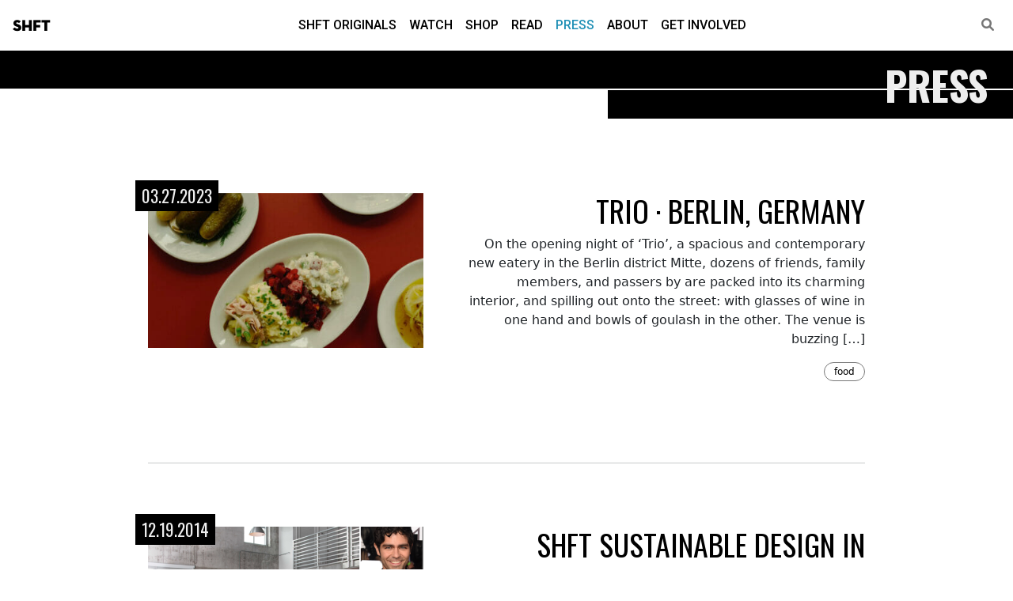

--- FILE ---
content_type: text/html; charset=UTF-8
request_url: https://shft.com/press/?tag=sustainable-design
body_size: 10374
content:
<!DOCTYPE html>
<html lang="en-US" class="no-js" lang="en">
<head><style>img.lazy{min-height:1px}</style><link rel="preload" href="https://shft.com/wp-content/plugins/w3-total-cache/pub/js/lazyload.min.js" as="script">
<!-- Begin head tag -->

    <!-- Meta tags -->
    <!-- Meta Tags -->
<meta charset="utf-8" />

<!-- IE Compatibility -->
<meta http-equiv="X-UA-Compatible" content="IE=edge" />

<!-- Page title -->
<title>SHFT | Press</title>
<!-- Mobile -->
<meta name="viewport" content="width=device-width, initial-scale=1.0"/>

<!-- Ping Back -->
<link rel="pingback" href="https://shft.com/xmlrpc.php" />

<!-- Icons -->
<link rel="apple-touch-icon" sizes="180x180" href="https://shft.com/wp-content/themes/wptheme-shft/assets/icon/apple-touch-icon.png">
<link rel="icon" type="image/png" sizes="32x32" href="https://shft.com/wp-content/themes/wptheme-shft/assets/icon/favicon-32x32.png">
<link rel="icon" type="image/png" sizes="16x16" href="https://shft.com/wp-content/themes/wptheme-shft/assets/icon/favicon-16x16.png">
<link rel="manifest" href="https://shft.com/wp-content/themes/wptheme-shft/assets/icon/site.webmanifest">
    <!-- Fonts -->
    <link rel='stylesheet' id='neutraface-display-titling'  href='https://shft.com/wp-content/themes/wptheme-shft/assets/fonts/neutraface-display-titling/stylesheet.css' type='text/css' media='all' />

<link rel="preconnect" href="https://fonts.googleapis.com">
<link rel="preconnect" href="https://fonts.gstatic.com" crossorigin>
<link href="https://fonts.googleapis.com/css2?family=Oswald:wght@300;400;500;600;700&family=Roboto:ital,wght@0,300;0,400;0,500;0,700;1,300;1,400;1,500;1,700&display=swap" rel="stylesheet">
    <!-- Head -->
    <meta name='robots' content='index, follow, max-image-preview:large, max-snippet:-1, max-video-preview:-1' />

	<!-- This site is optimized with the Yoast SEO plugin v20.0 - https://yoast.com/wordpress/plugins/seo/ -->
	<link rel="canonical" href="https://shft.com/press/" />
	<link rel="next" href="https://shft.com/press/page/2/" />
	<meta property="og:locale" content="en_US" />
	<meta property="og:type" content="article" />
	<meta property="og:title" content="Press - SHFT" />
	<meta property="og:url" content="https://shft.com/press/" />
	<meta property="og:site_name" content="SHFT" />
	<meta property="og:image" content="https://media.shft.com/wp-content/uploads/2023/01/26001427/shft.jpg" />
	<meta property="og:image:width" content="300" />
	<meta property="og:image:height" content="169" />
	<meta property="og:image:type" content="image/jpeg" />
	<meta name="twitter:card" content="summary_large_image" />
	<meta name="twitter:site" content="@shft" />
	<script type="application/ld+json" class="yoast-schema-graph">{"@context":"https://schema.org","@graph":[{"@type":["WebPage","CollectionPage"],"@id":"https://shft.com/press/","url":"https://shft.com/press/","name":"Press - SHFT","isPartOf":{"@id":"https://shft.com/#website"},"datePublished":"2021-03-12T05:46:01+00:00","dateModified":"2022-08-21T17:25:56+00:00","breadcrumb":{"@id":"https://shft.com/press/#breadcrumb"},"inLanguage":"en-US"},{"@type":"BreadcrumbList","@id":"https://shft.com/press/#breadcrumb","itemListElement":[{"@type":"ListItem","position":1,"name":"Home","item":"https://shft.com/"},{"@type":"ListItem","position":2,"name":"Press"}]},{"@type":"WebSite","@id":"https://shft.com/#website","url":"https://shft.com/","name":"SHFT","description":"The Culture of Today&#039;s Environment","publisher":{"@id":"https://shft.com/#organization"},"potentialAction":[{"@type":"SearchAction","target":{"@type":"EntryPoint","urlTemplate":"https://shft.com/?s={search_term_string}"},"query-input":"required name=search_term_string"}],"inLanguage":"en-US"},{"@type":"Organization","@id":"https://shft.com/#organization","name":"SHFT Media, Inc","url":"https://shft.com/","logo":{"@type":"ImageObject","inLanguage":"en-US","@id":"https://shft.com/#/schema/logo/image/","url":"https://media.shft.com/wp-content/uploads/2023/12/29204943/shft-social.jpg","contentUrl":"https://media.shft.com/wp-content/uploads/2023/12/29204943/shft-social.jpg","width":1200,"height":630,"caption":"SHFT Media, Inc"},"image":{"@id":"https://shft.com/#/schema/logo/image/"},"sameAs":["https://www.facebook.com/shftofficial","https://twitter.com/shft"]}]}</script>
	<!-- / Yoast SEO plugin. -->


<link rel='dns-prefetch' href='//code.jquery.com' />
<link rel='dns-prefetch' href='//cdn.jsdelivr.net' />
<link rel='dns-prefetch' href='//www.googletagmanager.com' />
<link rel='dns-prefetch' href='//cdnjs.cloudflare.com' />
<style id='classic-theme-styles-inline-css' type='text/css'>
/*! This file is auto-generated */
.wp-block-button__link{color:#fff;background-color:#32373c;border-radius:9999px;box-shadow:none;text-decoration:none;padding:calc(.667em + 2px) calc(1.333em + 2px);font-size:1.125em}.wp-block-file__button{background:#32373c;color:#fff;text-decoration:none}
</style>
<style id='global-styles-inline-css' type='text/css'>
:root{--wp--preset--aspect-ratio--square: 1;--wp--preset--aspect-ratio--4-3: 4/3;--wp--preset--aspect-ratio--3-4: 3/4;--wp--preset--aspect-ratio--3-2: 3/2;--wp--preset--aspect-ratio--2-3: 2/3;--wp--preset--aspect-ratio--16-9: 16/9;--wp--preset--aspect-ratio--9-16: 9/16;--wp--preset--color--black: #000000;--wp--preset--color--cyan-bluish-gray: #abb8c3;--wp--preset--color--white: #ffffff;--wp--preset--color--pale-pink: #f78da7;--wp--preset--color--vivid-red: #cf2e2e;--wp--preset--color--luminous-vivid-orange: #ff6900;--wp--preset--color--luminous-vivid-amber: #fcb900;--wp--preset--color--light-green-cyan: #7bdcb5;--wp--preset--color--vivid-green-cyan: #00d084;--wp--preset--color--pale-cyan-blue: #8ed1fc;--wp--preset--color--vivid-cyan-blue: #0693e3;--wp--preset--color--vivid-purple: #9b51e0;--wp--preset--gradient--vivid-cyan-blue-to-vivid-purple: linear-gradient(135deg,rgba(6,147,227,1) 0%,rgb(155,81,224) 100%);--wp--preset--gradient--light-green-cyan-to-vivid-green-cyan: linear-gradient(135deg,rgb(122,220,180) 0%,rgb(0,208,130) 100%);--wp--preset--gradient--luminous-vivid-amber-to-luminous-vivid-orange: linear-gradient(135deg,rgba(252,185,0,1) 0%,rgba(255,105,0,1) 100%);--wp--preset--gradient--luminous-vivid-orange-to-vivid-red: linear-gradient(135deg,rgba(255,105,0,1) 0%,rgb(207,46,46) 100%);--wp--preset--gradient--very-light-gray-to-cyan-bluish-gray: linear-gradient(135deg,rgb(238,238,238) 0%,rgb(169,184,195) 100%);--wp--preset--gradient--cool-to-warm-spectrum: linear-gradient(135deg,rgb(74,234,220) 0%,rgb(151,120,209) 20%,rgb(207,42,186) 40%,rgb(238,44,130) 60%,rgb(251,105,98) 80%,rgb(254,248,76) 100%);--wp--preset--gradient--blush-light-purple: linear-gradient(135deg,rgb(255,206,236) 0%,rgb(152,150,240) 100%);--wp--preset--gradient--blush-bordeaux: linear-gradient(135deg,rgb(254,205,165) 0%,rgb(254,45,45) 50%,rgb(107,0,62) 100%);--wp--preset--gradient--luminous-dusk: linear-gradient(135deg,rgb(255,203,112) 0%,rgb(199,81,192) 50%,rgb(65,88,208) 100%);--wp--preset--gradient--pale-ocean: linear-gradient(135deg,rgb(255,245,203) 0%,rgb(182,227,212) 50%,rgb(51,167,181) 100%);--wp--preset--gradient--electric-grass: linear-gradient(135deg,rgb(202,248,128) 0%,rgb(113,206,126) 100%);--wp--preset--gradient--midnight: linear-gradient(135deg,rgb(2,3,129) 0%,rgb(40,116,252) 100%);--wp--preset--font-size--small: 13px;--wp--preset--font-size--medium: 20px;--wp--preset--font-size--large: 36px;--wp--preset--font-size--x-large: 42px;--wp--preset--spacing--20: 0.44rem;--wp--preset--spacing--30: 0.67rem;--wp--preset--spacing--40: 1rem;--wp--preset--spacing--50: 1.5rem;--wp--preset--spacing--60: 2.25rem;--wp--preset--spacing--70: 3.38rem;--wp--preset--spacing--80: 5.06rem;--wp--preset--shadow--natural: 6px 6px 9px rgba(0, 0, 0, 0.2);--wp--preset--shadow--deep: 12px 12px 50px rgba(0, 0, 0, 0.4);--wp--preset--shadow--sharp: 6px 6px 0px rgba(0, 0, 0, 0.2);--wp--preset--shadow--outlined: 6px 6px 0px -3px rgba(255, 255, 255, 1), 6px 6px rgba(0, 0, 0, 1);--wp--preset--shadow--crisp: 6px 6px 0px rgba(0, 0, 0, 1);}:where(.is-layout-flex){gap: 0.5em;}:where(.is-layout-grid){gap: 0.5em;}body .is-layout-flex{display: flex;}.is-layout-flex{flex-wrap: wrap;align-items: center;}.is-layout-flex > :is(*, div){margin: 0;}body .is-layout-grid{display: grid;}.is-layout-grid > :is(*, div){margin: 0;}:where(.wp-block-columns.is-layout-flex){gap: 2em;}:where(.wp-block-columns.is-layout-grid){gap: 2em;}:where(.wp-block-post-template.is-layout-flex){gap: 1.25em;}:where(.wp-block-post-template.is-layout-grid){gap: 1.25em;}.has-black-color{color: var(--wp--preset--color--black) !important;}.has-cyan-bluish-gray-color{color: var(--wp--preset--color--cyan-bluish-gray) !important;}.has-white-color{color: var(--wp--preset--color--white) !important;}.has-pale-pink-color{color: var(--wp--preset--color--pale-pink) !important;}.has-vivid-red-color{color: var(--wp--preset--color--vivid-red) !important;}.has-luminous-vivid-orange-color{color: var(--wp--preset--color--luminous-vivid-orange) !important;}.has-luminous-vivid-amber-color{color: var(--wp--preset--color--luminous-vivid-amber) !important;}.has-light-green-cyan-color{color: var(--wp--preset--color--light-green-cyan) !important;}.has-vivid-green-cyan-color{color: var(--wp--preset--color--vivid-green-cyan) !important;}.has-pale-cyan-blue-color{color: var(--wp--preset--color--pale-cyan-blue) !important;}.has-vivid-cyan-blue-color{color: var(--wp--preset--color--vivid-cyan-blue) !important;}.has-vivid-purple-color{color: var(--wp--preset--color--vivid-purple) !important;}.has-black-background-color{background-color: var(--wp--preset--color--black) !important;}.has-cyan-bluish-gray-background-color{background-color: var(--wp--preset--color--cyan-bluish-gray) !important;}.has-white-background-color{background-color: var(--wp--preset--color--white) !important;}.has-pale-pink-background-color{background-color: var(--wp--preset--color--pale-pink) !important;}.has-vivid-red-background-color{background-color: var(--wp--preset--color--vivid-red) !important;}.has-luminous-vivid-orange-background-color{background-color: var(--wp--preset--color--luminous-vivid-orange) !important;}.has-luminous-vivid-amber-background-color{background-color: var(--wp--preset--color--luminous-vivid-amber) !important;}.has-light-green-cyan-background-color{background-color: var(--wp--preset--color--light-green-cyan) !important;}.has-vivid-green-cyan-background-color{background-color: var(--wp--preset--color--vivid-green-cyan) !important;}.has-pale-cyan-blue-background-color{background-color: var(--wp--preset--color--pale-cyan-blue) !important;}.has-vivid-cyan-blue-background-color{background-color: var(--wp--preset--color--vivid-cyan-blue) !important;}.has-vivid-purple-background-color{background-color: var(--wp--preset--color--vivid-purple) !important;}.has-black-border-color{border-color: var(--wp--preset--color--black) !important;}.has-cyan-bluish-gray-border-color{border-color: var(--wp--preset--color--cyan-bluish-gray) !important;}.has-white-border-color{border-color: var(--wp--preset--color--white) !important;}.has-pale-pink-border-color{border-color: var(--wp--preset--color--pale-pink) !important;}.has-vivid-red-border-color{border-color: var(--wp--preset--color--vivid-red) !important;}.has-luminous-vivid-orange-border-color{border-color: var(--wp--preset--color--luminous-vivid-orange) !important;}.has-luminous-vivid-amber-border-color{border-color: var(--wp--preset--color--luminous-vivid-amber) !important;}.has-light-green-cyan-border-color{border-color: var(--wp--preset--color--light-green-cyan) !important;}.has-vivid-green-cyan-border-color{border-color: var(--wp--preset--color--vivid-green-cyan) !important;}.has-pale-cyan-blue-border-color{border-color: var(--wp--preset--color--pale-cyan-blue) !important;}.has-vivid-cyan-blue-border-color{border-color: var(--wp--preset--color--vivid-cyan-blue) !important;}.has-vivid-purple-border-color{border-color: var(--wp--preset--color--vivid-purple) !important;}.has-vivid-cyan-blue-to-vivid-purple-gradient-background{background: var(--wp--preset--gradient--vivid-cyan-blue-to-vivid-purple) !important;}.has-light-green-cyan-to-vivid-green-cyan-gradient-background{background: var(--wp--preset--gradient--light-green-cyan-to-vivid-green-cyan) !important;}.has-luminous-vivid-amber-to-luminous-vivid-orange-gradient-background{background: var(--wp--preset--gradient--luminous-vivid-amber-to-luminous-vivid-orange) !important;}.has-luminous-vivid-orange-to-vivid-red-gradient-background{background: var(--wp--preset--gradient--luminous-vivid-orange-to-vivid-red) !important;}.has-very-light-gray-to-cyan-bluish-gray-gradient-background{background: var(--wp--preset--gradient--very-light-gray-to-cyan-bluish-gray) !important;}.has-cool-to-warm-spectrum-gradient-background{background: var(--wp--preset--gradient--cool-to-warm-spectrum) !important;}.has-blush-light-purple-gradient-background{background: var(--wp--preset--gradient--blush-light-purple) !important;}.has-blush-bordeaux-gradient-background{background: var(--wp--preset--gradient--blush-bordeaux) !important;}.has-luminous-dusk-gradient-background{background: var(--wp--preset--gradient--luminous-dusk) !important;}.has-pale-ocean-gradient-background{background: var(--wp--preset--gradient--pale-ocean) !important;}.has-electric-grass-gradient-background{background: var(--wp--preset--gradient--electric-grass) !important;}.has-midnight-gradient-background{background: var(--wp--preset--gradient--midnight) !important;}.has-small-font-size{font-size: var(--wp--preset--font-size--small) !important;}.has-medium-font-size{font-size: var(--wp--preset--font-size--medium) !important;}.has-large-font-size{font-size: var(--wp--preset--font-size--large) !important;}.has-x-large-font-size{font-size: var(--wp--preset--font-size--x-large) !important;}
:where(.wp-block-post-template.is-layout-flex){gap: 1.25em;}:where(.wp-block-post-template.is-layout-grid){gap: 1.25em;}
:where(.wp-block-columns.is-layout-flex){gap: 2em;}:where(.wp-block-columns.is-layout-grid){gap: 2em;}
:root :where(.wp-block-pullquote){font-size: 1.5em;line-height: 1.6;}
</style>
<link rel='stylesheet' id='baguettebox-css-css' href='https://shft.com/wp-content/plugins/gallery-block-lightbox/dist/baguetteBox.min.css?ver=1.11.1' type='text/css' media='all' />
<link rel='stylesheet' id='bootstrap-css' href='//cdn.jsdelivr.net/npm/bootstrap@5.1.0/dist/css/bootstrap.min.css?ver=5.1.0' type='text/css' media='all' />
<link rel='stylesheet' id='fontawesome-css' href='//cdnjs.cloudflare.com/ajax/libs/font-awesome/6.1.2/css/all.min.css?ver=6.1.2' type='text/css' media='all' />
<link rel='stylesheet' id='wptheme-css' href='https://shft.com/wp-content/themes/wptheme-shft/assets/dist/wptheme.css?ver=1.0.0' type='text/css' media='all' />
<link rel='stylesheet' id='theme-css' href='https://shft.com/wp-content/themes/wptheme-shft/assets/dist/theme.css?ver=6.6.3' type='text/css' media='all' />
<link rel='stylesheet' id='swiper-css' href='https://cdn.jsdelivr.net/npm/swiper@8/swiper-bundle.min.css?ver=6.6.4' type='text/css' media='all' />

<!-- Google Analytics snippet added by Site Kit -->
<script type="text/javascript" src="https://www.googletagmanager.com/gtag/js?id=UA-252625999-1" id="google_gtagjs-js" async></script>
<script type="text/javascript" id="google_gtagjs-js-after">
/* <![CDATA[ */
window.dataLayer = window.dataLayer || [];function gtag(){dataLayer.push(arguments);}
gtag('set', 'linker', {"domains":["shft.com"]} );
gtag("js", new Date());
gtag("set", "developer_id.dZTNiMT", true);
gtag("config", "UA-252625999-1", {"anonymize_ip":true});
gtag("config", "G-9P7ZD6CQZK");
/* ]]> */
</script>

<!-- End Google Analytics snippet added by Site Kit -->
<meta name="generator" content="Site Kit by Google 1.92.0" /><noscript><style>.lazyload[data-src]{display:none !important;}</style></noscript><style>.lazyload{background-image:none !important;}.lazyload:before{background-image:none !important;}</style>
<!-- End head tag-->
</head>


<body class="blog theme-wptheme-shft template-index post-type-post post-slug-trio-%c2%b7-berlin-germany post-trio-%c2%b7-berlin-germany" itemscope itemtype="http://schema.org/WebPage">
<script data-cfasync="false" data-no-defer="1">var ewww_webp_supported=false;</script>
<!-- Begin body tag -->  

    
    <!-- Begin Page Header -->
<header id="header" class="wpt-header header-fixed">
    
    <!-- Navbar container -->
    <div class="navbar-container container-fluid">

        <!-- Navbar -->
        <nav class="navbar navbar-expand-lg" role="navigation">

            <!-- Site Branding -->
            <div class="navbar-brand">
              <a href="https://shft.com">
                SHFT              </a>
            </div>
                    
            <!-- Main Navigation Menu -->
            <div id="navbar-menu" class="wpt-header-menu d-flex">
              <ul id="menu-main" class="nav navbar-nav mx-auto"><li itemscope="itemscope" itemtype="https://www.schema.org/SiteNavigationElement id="menu-item-7940" class=" menu-item menu-item-type-post_type menu-item-object-page menu-item-7940 nav-item menu-item-page-shft-originals"><a href="https://shft.com/shft-originals/" class="nav-link nav-link">SHFT Originals</a></li>
<li itemscope="itemscope" itemtype="https://www.schema.org/SiteNavigationElement id="menu-item-8794" class=" menu-item menu-item-type-post_type_archive menu-item-object-video menu-item-8794 nav-item"><a href="https://shft.com/watch/" class="nav-link nav-link">Watch</a></li>
<li itemscope="itemscope" itemtype="https://www.schema.org/SiteNavigationElement id="menu-item-8769" class=" menu-item menu-item-type-post_type menu-item-object-page menu-item-8769 nav-item menu-item-page-shop"><a href="https://shft.com/shop/" class="nav-link nav-link">Shop</a></li>
<li itemscope="itemscope" itemtype="https://www.schema.org/SiteNavigationElement id="menu-item-8795" class=" menu-item menu-item-type-post_type_archive menu-item-object-article menu-item-8795 nav-item"><a href="https://shft.com/read/" class="nav-link nav-link">Read</a></li>
<li itemscope="itemscope" itemtype="https://www.schema.org/SiteNavigationElement id="menu-item-23" class=" menu-item menu-item-type-post_type menu-item-object-page current-menu-item page_item page-item-9 current_page_item current_page_parent menu-item-23 nav-item menu-item-page-press current"><a href="https://shft.com/press/" class="nav-link nav-link">Press</a></li>
<li itemscope="itemscope" itemtype="https://www.schema.org/SiteNavigationElement id="menu-item-8809" class=" menu-item menu-item-type-post_type menu-item-object-page menu-item-8809 nav-item menu-item-page-about"><a href="https://shft.com/about/" class="nav-link nav-link">About</a></li>
<li itemscope="itemscope" itemtype="https://www.schema.org/SiteNavigationElement id="menu-item-8806" class=" menu-item menu-item-type-post_type menu-item-object-page menu-item-8806 nav-item menu-item-page-get-involved"><a href="https://shft.com/get-involved/" class="nav-link nav-link">Get Involved</a></li>
</ul>
              <div class="bars">
                <div class="bar bar-1"></div>
                <div class="bar bar-2"></div>
                <div class="bar bar-3"></div>
                <div class="bar bar-4"></div>
                <div class="bar bar-5"></div>
              </div>

            </div>
            <!-- End navbar menu -->

            
            <!-- Search Link -->
            <div class="navbar-search">
              <a href="https://shft.com/search"><i class="fas fa-search"></i></a>
            </div>

        
            <!-- Mobile Toggle Button -->
            <button class="navbar-toggler collapsed" type="button" data-bs-toggle="collapse" data-bs-target="#navbar-menu" aria-controls="navbarScroll" aria-expanded="false" aria-label="Toggle navigation">
               <span><i class="fas fa-bars navbar-icon-open"></i></span>
               <span><i class="fas fa-times navbar-icon-close"></i></span>
            </button>
        
        </nav>
        <!-- End Navbar -->

    </div>
    <!-- End Navbar container -->

</header>
<!-- End Page Header -->    
<!-- Begin main wrapper element -->
<div id="main-wrapper">
<!-- Begin main page element -->
<main id="main" role="main">  
  <div id="page">
    
    

<div class="section-header">
	<div class="section-header-title">
		<h2 >Press</h2>
	</div>
	<div class="top-bar"></div>
	<div class="bottom-bar">
		<div class="bottom-bar-links">
					</div>
	</div>
</div>
    <div class="container">


    <!-- Begin loop -->
    <div class="posts">
            <div class="row post">
          
          <div class="col-lg-4 offset-lg-1">

            <div class="post-detail">
              
              <div class="post-meta">
                <div class="post-date">03.27.2023</div>
              </div>

              <div class="post-image">
                <img width="300" height="127" src="[data-uri]" class="attachment-medium size-medium wp-post-image lazyload" alt="" decoding="async"   data-src="https://media.shft.com/wp-content/uploads/2023/03/27221125/Screen-Shot-2023-03-27-at-6.10.36-PM-300x127.jpg" data-srcset="https://media.shft.com/wp-content/uploads/2023/03/27221125/Screen-Shot-2023-03-27-at-6.10.36-PM-300x127.jpg 300w, https://media.shft.com/wp-content/uploads/2023/03/27221125/Screen-Shot-2023-03-27-at-6.10.36-PM-1024x433.jpg 1024w, https://media.shft.com/wp-content/uploads/2023/03/27221125/Screen-Shot-2023-03-27-at-6.10.36-PM-768x324.jpg 768w, https://media.shft.com/wp-content/uploads/2023/03/27221125/Screen-Shot-2023-03-27-at-6.10.36-PM-1536x649.jpg 1536w, https://media.shft.com/wp-content/uploads/2023/03/27221125/Screen-Shot-2023-03-27-at-6.10.36-PM-600x253.jpg 600w, https://media.shft.com/wp-content/uploads/2023/03/27221125/Screen-Shot-2023-03-27-at-6.10.36-PM.jpg 1920w" data-sizes="auto" /><noscript><img width="300" height="127" src="data:image/svg+xml,%3Csvg%20xmlns='http://www.w3.org/2000/svg'%20viewBox='0%200%20300%20127'%3E%3C/svg%3E" data-src="https://media.shft.com/wp-content/uploads/2023/03/27221125/Screen-Shot-2023-03-27-at-6.10.36-PM-300x127.jpg" class="attachment-medium size-medium wp-post-image lazy" alt="" decoding="async" data-srcset="https://media.shft.com/wp-content/uploads/2023/03/27221125/Screen-Shot-2023-03-27-at-6.10.36-PM-300x127.jpg 300w, https://media.shft.com/wp-content/uploads/2023/03/27221125/Screen-Shot-2023-03-27-at-6.10.36-PM-1024x433.jpg 1024w, https://media.shft.com/wp-content/uploads/2023/03/27221125/Screen-Shot-2023-03-27-at-6.10.36-PM-768x324.jpg 768w, https://media.shft.com/wp-content/uploads/2023/03/27221125/Screen-Shot-2023-03-27-at-6.10.36-PM-1536x649.jpg 1536w, https://media.shft.com/wp-content/uploads/2023/03/27221125/Screen-Shot-2023-03-27-at-6.10.36-PM-600x253.jpg 600w, https://media.shft.com/wp-content/uploads/2023/03/27221125/Screen-Shot-2023-03-27-at-6.10.36-PM.jpg 1920w" data-sizes="(max-width: 300px) 100vw, 300px" data-eio="l" /></noscript>              </div>


            </div>

            
          </div>

          <div class="col-lg-6">

            <div class="post-content">
              
              <div class="post-title">
                <h2><a href="https://shft.com/trio-%c2%b7-berlin-germany/">TRIO · Berlin, Germany</a></h2>
              </div>
              <div class="post-excerpt">
                On the opening night of ‘Trio’, a spacious and contemporary new eatery in the Berlin district Mitte, dozens of friends, family members, and passers by are packed into its charming interior, and spilling out onto the street: with glasses of wine in one hand and bowls of goulash in the other. The venue is buzzing [&hellip;]              </div>
              <div class="post-tags">
                	<ul class="term-list">
			<li>
			<a href="https://shft.com/press/?tag=food">food</a>
		</li>
			</ul>
	              </div>
              <div class="post-more">
                              </div>

            </div>

            
          </div>

          <div class="col-lg-10 offset-lg-1">
            <hr/>
          </div>
        </div>


                <div class="row post">
          
          <div class="col-lg-4 offset-lg-1">

            <div class="post-detail">
              
              <div class="post-meta">
                <div class="post-date">12.19.2014</div>
              </div>

              <div class="post-image">
                <img width="300" height="199" src="[data-uri]" class="attachment-medium size-medium wp-post-image lazyload" alt="" decoding="async" fetchpriority="high"   data-src="https://media.shft.com/wp-content/uploads/2022/08/26003821/Screen_Shot_2014-12-19_at_2-8736.09-8736.07_PM-8736-300x199.png" data-srcset="https://media.shft.com/wp-content/uploads/2022/08/26003821/Screen_Shot_2014-12-19_at_2-8736.09-8736.07_PM-8736-300x199.png 300w, https://media.shft.com/wp-content/uploads/2022/08/26003821/Screen_Shot_2014-12-19_at_2-8736.09-8736.07_PM-8736-768x509.png 768w, https://media.shft.com/wp-content/uploads/2022/08/26003821/Screen_Shot_2014-12-19_at_2-8736.09-8736.07_PM-8736-600x398.png 600w, https://media.shft.com/wp-content/uploads/2022/08/26003821/Screen_Shot_2014-12-19_at_2-8736.09-8736.07_PM-8736.png 994w" data-sizes="auto" /><noscript><img width="300" height="199" src="data:image/svg+xml,%3Csvg%20xmlns='http://www.w3.org/2000/svg'%20viewBox='0%200%20300%20199'%3E%3C/svg%3E" data-src="https://media.shft.com/wp-content/uploads/2022/08/26003821/Screen_Shot_2014-12-19_at_2-8736.09-8736.07_PM-8736-300x199.png" class="attachment-medium size-medium wp-post-image lazy" alt="" decoding="async" fetchpriority="high" data-srcset="https://media.shft.com/wp-content/uploads/2022/08/26003821/Screen_Shot_2014-12-19_at_2-8736.09-8736.07_PM-8736-300x199.png 300w, https://media.shft.com/wp-content/uploads/2022/08/26003821/Screen_Shot_2014-12-19_at_2-8736.09-8736.07_PM-8736-768x509.png 768w, https://media.shft.com/wp-content/uploads/2022/08/26003821/Screen_Shot_2014-12-19_at_2-8736.09-8736.07_PM-8736-600x398.png 600w, https://media.shft.com/wp-content/uploads/2022/08/26003821/Screen_Shot_2014-12-19_at_2-8736.09-8736.07_PM-8736.png 994w" data-sizes="(max-width: 300px) 100vw, 300px" data-eio="l" /></noscript>              </div>


            </div>

            
          </div>

          <div class="col-lg-6">

            <div class="post-content">
              
              <div class="post-title">
                <h2><a href="https://shft.com/shft-sustainable-design-in-filling-station/">SHFT Sustainable Design in Filling Station</a></h2>
              </div>
              <div class="post-excerpt">
                New York Post              </div>
              <div class="post-tags">
                	<ul class="term-list">
			<li>
			<a href="https://shft.com/press/?tag=condo">Condo</a>
		</li>
				<li>
			<a href="https://shft.com/press/?tag=miami">miami</a>
		</li>
				<li>
			<a href="https://shft.com/press/?tag=nr-investments">NR Investments</a>
		</li>
			</ul>
	              </div>
              <div class="post-more">
                              </div>

            </div>

            
          </div>

          <div class="col-lg-10 offset-lg-1">
            <hr/>
          </div>
        </div>


                <div class="row post">
          
          <div class="col-lg-4 offset-lg-1">

            <div class="post-detail">
              
              <div class="post-meta">
                <div class="post-date">12.11.2014</div>
              </div>

              <div class="post-image">
                <img width="300" height="200" src="[data-uri]" class="attachment-medium size-medium wp-post-image lazyload" alt="" decoding="async"   data-src="https://media.shft.com/wp-content/uploads/2022/08/26003824/1-8888-300x200.jpg" data-srcset="https://media.shft.com/wp-content/uploads/2022/08/26003824/1-8888-300x200.jpg 300w, https://media.shft.com/wp-content/uploads/2022/08/26003824/1-8888-768x512.jpg 768w, https://media.shft.com/wp-content/uploads/2022/08/26003824/1-8888-600x400.jpg 600w, https://media.shft.com/wp-content/uploads/2022/08/26003824/1-8888.jpg 919w" data-sizes="auto" /><noscript><img width="300" height="200" src="data:image/svg+xml,%3Csvg%20xmlns='http://www.w3.org/2000/svg'%20viewBox='0%200%20300%20200'%3E%3C/svg%3E" data-src="https://media.shft.com/wp-content/uploads/2022/08/26003824/1-8888-300x200.jpg" class="attachment-medium size-medium wp-post-image lazy" alt="" decoding="async" data-srcset="https://media.shft.com/wp-content/uploads/2022/08/26003824/1-8888-300x200.jpg 300w, https://media.shft.com/wp-content/uploads/2022/08/26003824/1-8888-768x512.jpg 768w, https://media.shft.com/wp-content/uploads/2022/08/26003824/1-8888-600x400.jpg 600w, https://media.shft.com/wp-content/uploads/2022/08/26003824/1-8888.jpg 919w" data-sizes="(max-width: 300px) 100vw, 300px" data-eio="l" /></noscript>              </div>


            </div>

            
          </div>

          <div class="col-lg-6">

            <div class="post-content">
              
              <div class="post-title">
                <h2><a href="https://shft.com/shft-is-shifting-miamis-condo-mindset/">SHFT Is Shifting Miami&#8217;s Condo Mindset</a></h2>
              </div>
              <div class="post-excerpt">
                CBS News Miami              </div>
              <div class="post-tags">
                	<ul class="term-list">
			<li>
			<a href="https://shft.com/press/?tag=miami">miami</a>
		</li>
				<li>
			<a href="https://shft.com/press/?tag=shft-press">shft press</a>
		</li>
				<li>
			<a href="https://shft.com/press/?tag=sustainable-design">sustainable design</a>
		</li>
			</ul>
	              </div>
              <div class="post-more">
                              </div>

            </div>

            
          </div>

          <div class="col-lg-10 offset-lg-1">
            <hr/>
          </div>
        </div>


                <div class="row post">
          
          <div class="col-lg-4 offset-lg-1">

            <div class="post-detail">
              
              <div class="post-meta">
                <div class="post-date">12.11.2014</div>
              </div>

              <div class="post-image">
                <img width="300" height="208" src="[data-uri]" class="attachment-medium size-medium wp-post-image lazyload" alt="" decoding="async"   data-src="https://media.shft.com/wp-content/uploads/2022/08/26003831/LG-SHFT-panel-large-483-300x208.jpg" data-srcset="https://media.shft.com/wp-content/uploads/2022/08/26003831/LG-SHFT-panel-large-483-300x208.jpg 300w, https://media.shft.com/wp-content/uploads/2022/08/26003831/LG-SHFT-panel-large-483.jpg 479w" data-sizes="auto" /><noscript><img width="300" height="208" src="data:image/svg+xml,%3Csvg%20xmlns='http://www.w3.org/2000/svg'%20viewBox='0%200%20300%20208'%3E%3C/svg%3E" data-src="https://media.shft.com/wp-content/uploads/2022/08/26003831/LG-SHFT-panel-large-483-300x208.jpg" class="attachment-medium size-medium wp-post-image lazy" alt="" decoding="async" data-srcset="https://media.shft.com/wp-content/uploads/2022/08/26003831/LG-SHFT-panel-large-483-300x208.jpg 300w, https://media.shft.com/wp-content/uploads/2022/08/26003831/LG-SHFT-panel-large-483.jpg 479w" data-sizes="(max-width: 300px) 100vw, 300px" data-eio="l" /></noscript>              </div>


            </div>

            
          </div>

          <div class="col-lg-6">

            <div class="post-content">
              
              <div class="post-title">
                <h2><a href="https://shft.com/dwell-lg-and-shfts-evening-of-design/">Dwell: LG and SHFT&#8217;s Evening of Design</a></h2>
              </div>
              <div class="post-excerpt">
                SHFT co-hosted an evening on the state of sustainable home design              </div>
              <div class="post-tags">
                              </div>
              <div class="post-more">
                              </div>

            </div>

            
          </div>

          <div class="col-lg-10 offset-lg-1">
            <hr/>
          </div>
        </div>


                <div class="row post">
          
          <div class="col-lg-4 offset-lg-1">

            <div class="post-detail">
              
              <div class="post-meta">
                <div class="post-date">02.28.2014</div>
              </div>

              <div class="post-image">
                <img width="300" height="163" src="[data-uri]" class="attachment-medium size-medium wp-post-image lazyload" alt="" decoding="async"   data-src="https://media.shft.com/wp-content/uploads/2022/08/26003826/Screen_Shot_2014-02-24_at_8-9876.13-9876.11_PM-9876-300x163.png" data-srcset="https://media.shft.com/wp-content/uploads/2022/08/26003826/Screen_Shot_2014-02-24_at_8-9876.13-9876.11_PM-9876-300x163.png 300w, https://media.shft.com/wp-content/uploads/2022/08/26003826/Screen_Shot_2014-02-24_at_8-9876.13-9876.11_PM-9876-600x327.png 600w, https://media.shft.com/wp-content/uploads/2022/08/26003826/Screen_Shot_2014-02-24_at_8-9876.13-9876.11_PM-9876.png 661w" data-sizes="auto" /><noscript><img width="300" height="163" src="data:image/svg+xml,%3Csvg%20xmlns='http://www.w3.org/2000/svg'%20viewBox='0%200%20300%20163'%3E%3C/svg%3E" data-src="https://media.shft.com/wp-content/uploads/2022/08/26003826/Screen_Shot_2014-02-24_at_8-9876.13-9876.11_PM-9876-300x163.png" class="attachment-medium size-medium wp-post-image lazy" alt="" decoding="async" data-srcset="https://media.shft.com/wp-content/uploads/2022/08/26003826/Screen_Shot_2014-02-24_at_8-9876.13-9876.11_PM-9876-300x163.png 300w, https://media.shft.com/wp-content/uploads/2022/08/26003826/Screen_Shot_2014-02-24_at_8-9876.13-9876.11_PM-9876-600x327.png 600w, https://media.shft.com/wp-content/uploads/2022/08/26003826/Screen_Shot_2014-02-24_at_8-9876.13-9876.11_PM-9876.png 661w" data-sizes="(max-width: 300px) 100vw, 300px" data-eio="l" /></noscript>              </div>


            </div>

            
          </div>

          <div class="col-lg-6">

            <div class="post-content">
              
              <div class="post-title">
                <h2><a href="https://shft.com/daily-candy-food-tripping-on-the-download/">Daily Candy: Food Tripping on &#8216;The Download&#8217;</a></h2>
              </div>
              <div class="post-excerpt">
                SHFT Food Tripping app featured on Daily Candy              </div>
              <div class="post-tags">
                              </div>
              <div class="post-more">
                              </div>

            </div>

            
          </div>

          <div class="col-lg-10 offset-lg-1">
            <hr/>
          </div>
        </div>


                <div class="row post">
          
          <div class="col-lg-4 offset-lg-1">

            <div class="post-detail">
              
              <div class="post-meta">
                <div class="post-date">02.28.2014</div>
              </div>

              <div class="post-image">
                <img width="300" height="187" src="[data-uri]" class="attachment-medium size-medium wp-post-image lazyload" alt="" decoding="async"   data-src="https://media.shft.com/wp-content/uploads/2022/08/26003828/NewNewScreenshot-9937-300x187.jpg" data-srcset="https://media.shft.com/wp-content/uploads/2022/08/26003828/NewNewScreenshot-9937-300x187.jpg 300w, https://media.shft.com/wp-content/uploads/2022/08/26003828/NewNewScreenshot-9937-600x374.jpg 600w, https://media.shft.com/wp-content/uploads/2022/08/26003828/NewNewScreenshot-9937.jpg 689w" data-sizes="auto" /><noscript><img width="300" height="187" src="data:image/svg+xml,%3Csvg%20xmlns='http://www.w3.org/2000/svg'%20viewBox='0%200%20300%20187'%3E%3C/svg%3E" data-src="https://media.shft.com/wp-content/uploads/2022/08/26003828/NewNewScreenshot-9937-300x187.jpg" class="attachment-medium size-medium wp-post-image lazy" alt="" decoding="async" data-srcset="https://media.shft.com/wp-content/uploads/2022/08/26003828/NewNewScreenshot-9937-300x187.jpg 300w, https://media.shft.com/wp-content/uploads/2022/08/26003828/NewNewScreenshot-9937-600x374.jpg 600w, https://media.shft.com/wp-content/uploads/2022/08/26003828/NewNewScreenshot-9937.jpg 689w" data-sizes="(max-width: 300px) 100vw, 300px" data-eio="l" /></noscript>              </div>


            </div>

            
          </div>

          <div class="col-lg-6">

            <div class="post-content">
              
              <div class="post-title">
                <h2><a href="https://shft.com/the-best-of-art-basel-hollywood-reporter/">The Best of Art Basel: Hollywood Reporter</a></h2>
              </div>
              <div class="post-excerpt">
                Peter Glatzer and Shepard Fairey at SHFT's 'Elementals' exhibit in Miami              </div>
              <div class="post-tags">
                              </div>
              <div class="post-more">
                              </div>

            </div>

            
          </div>

          <div class="col-lg-10 offset-lg-1">
            <hr/>
          </div>
        </div>


                <div class="row post">
          
          <div class="col-lg-4 offset-lg-1">

            <div class="post-detail">
              
              <div class="post-meta">
                <div class="post-date">12.10.2013</div>
              </div>

              <div class="post-image">
                <img width="300" height="200" src="[data-uri]" class="attachment-medium size-medium wp-post-image lazyload" alt="" decoding="async"   data-src="https://media.shft.com/wp-content/uploads/2022/08/26003833/2012-11-14-8964.shft-thumb-620xauto-47097-8964-300x200.jpg" data-srcset="https://media.shft.com/wp-content/uploads/2022/08/26003833/2012-11-14-8964.shft-thumb-620xauto-47097-8964-300x200.jpg 300w, https://media.shft.com/wp-content/uploads/2022/08/26003833/2012-11-14-8964.shft-thumb-620xauto-47097-8964-600x400.jpg 600w, https://media.shft.com/wp-content/uploads/2022/08/26003833/2012-11-14-8964.shft-thumb-620xauto-47097-8964.jpg 620w" data-sizes="auto" /><noscript><img width="300" height="200" src="data:image/svg+xml,%3Csvg%20xmlns='http://www.w3.org/2000/svg'%20viewBox='0%200%20300%20200'%3E%3C/svg%3E" data-src="https://media.shft.com/wp-content/uploads/2022/08/26003833/2012-11-14-8964.shft-thumb-620xauto-47097-8964-300x200.jpg" class="attachment-medium size-medium wp-post-image lazy" alt="" decoding="async" data-srcset="https://media.shft.com/wp-content/uploads/2022/08/26003833/2012-11-14-8964.shft-thumb-620xauto-47097-8964-300x200.jpg 300w, https://media.shft.com/wp-content/uploads/2022/08/26003833/2012-11-14-8964.shft-thumb-620xauto-47097-8964-600x400.jpg 600w, https://media.shft.com/wp-content/uploads/2022/08/26003833/2012-11-14-8964.shft-thumb-620xauto-47097-8964.jpg 620w" data-sizes="(max-width: 300px) 100vw, 300px" data-eio="l" /></noscript>              </div>


            </div>

            
          </div>

          <div class="col-lg-6">

            <div class="post-content">
              
              <div class="post-title">
                <h2><a href="https://shft.com/the-washingtonian-adrian-grenier-and-peter-glatzer-bring-shft-to-washington/">The Washingtonian: Adrian Grenier and Peter Glatzer Bring SHFT to Washington</a></h2>
              </div>
              <div class="post-excerpt">
                 The cofounders of the environmental awareness and lifestyle site joined Senator Chris Dodd for an evening with the Motion Picture Association of America              </div>
              <div class="post-tags">
                	<ul class="term-list">
			<li>
			<a href="https://shft.com/press/?tag=adrian-grenier">adrian grenier</a>
		</li>
				<li>
			<a href="https://shft.com/press/?tag=chris-dodd">Chris Dodd</a>
		</li>
				<li>
			<a href="https://shft.com/press/?tag=mpaa">MPAA</a>
		</li>
			</ul>
	              </div>
              <div class="post-more">
                              </div>

            </div>

            
          </div>

          <div class="col-lg-10 offset-lg-1">
            <hr/>
          </div>
        </div>


                <div class="row post">
          
          <div class="col-lg-4 offset-lg-1">

            <div class="post-detail">
              
              <div class="post-meta">
                <div class="post-date">03.20.2013</div>
              </div>

              <div class="post-image">
                <img width="300" height="169" src="[data-uri]" class="attachment-medium size-medium wp-post-image lazyload" alt="" decoding="async"   data-src="https://media.shft.com/wp-content/uploads/2022/08/26003830/austin-food-tripping-3864-300x169.jpg" data-srcset="https://media.shft.com/wp-content/uploads/2022/08/26003830/austin-food-tripping-3864-300x169.jpg 300w, https://media.shft.com/wp-content/uploads/2022/08/26003830/austin-food-tripping-3864-192x108.jpg 192w, https://media.shft.com/wp-content/uploads/2022/08/26003830/austin-food-tripping-3864.jpg 640w, https://media.shft.com/wp-content/uploads/2022/08/26003830/austin-food-tripping-3864-600x338.jpg 600w" data-sizes="auto" /><noscript><img width="300" height="169" src="data:image/svg+xml,%3Csvg%20xmlns='http://www.w3.org/2000/svg'%20viewBox='0%200%20300%20169'%3E%3C/svg%3E" data-src="https://media.shft.com/wp-content/uploads/2022/08/26003830/austin-food-tripping-3864-300x169.jpg" class="attachment-medium size-medium wp-post-image lazy" alt="" decoding="async" data-srcset="https://media.shft.com/wp-content/uploads/2022/08/26003830/austin-food-tripping-3864-300x169.jpg 300w, https://media.shft.com/wp-content/uploads/2022/08/26003830/austin-food-tripping-3864-192x108.jpg 192w, https://media.shft.com/wp-content/uploads/2022/08/26003830/austin-food-tripping-3864.jpg 640w, https://media.shft.com/wp-content/uploads/2022/08/26003830/austin-food-tripping-3864-600x338.jpg 600w" data-sizes="(max-width: 300px) 100vw, 300px" data-eio="l" /></noscript>              </div>


            </div>

            
          </div>

          <div class="col-lg-6">

            <div class="post-content">
              
              <div class="post-title">
                <h2><a href="https://shft.com/the-fast-lane-car-food-tripping-app-debuted-at-sxsw/">The Fast Lane Car: &#8216;Food Tripping&#8217; App Debuted at SXSW</a></h2>
              </div>
              <div class="post-excerpt">
                SHFT and Ford ready for launch of collaborative food app              </div>
              <div class="post-tags">
                              </div>
              <div class="post-more">
                              </div>

            </div>

            
          </div>

          <div class="col-lg-10 offset-lg-1">
            <hr/>
          </div>
        </div>


                <div class="row post">
          
          <div class="col-lg-4 offset-lg-1">

            <div class="post-detail">
              
              <div class="post-meta">
                <div class="post-date">05.07.2012</div>
              </div>

              <div class="post-image">
                <img width="300" height="168" src="[data-uri]" class="attachment-medium size-medium wp-post-image lazyload" alt="" decoding="async"   data-src="https://media.shft.com/wp-content/uploads/2022/08/26003839/video1-4687-300x168.png" data-srcset="https://media.shft.com/wp-content/uploads/2022/08/26003839/video1-4687-300x168.png 300w, https://media.shft.com/wp-content/uploads/2022/08/26003839/video1-4687-192x108.png 192w, https://media.shft.com/wp-content/uploads/2022/08/26003839/video1-4687-600x336.png 600w, https://media.shft.com/wp-content/uploads/2022/08/26003839/video1-4687.png 635w" data-sizes="auto" /><noscript><img width="300" height="168" src="data:image/svg+xml,%3Csvg%20xmlns='http://www.w3.org/2000/svg'%20viewBox='0%200%20300%20168'%3E%3C/svg%3E" data-src="https://media.shft.com/wp-content/uploads/2022/08/26003839/video1-4687-300x168.png" class="attachment-medium size-medium wp-post-image lazy" alt="" decoding="async" data-srcset="https://media.shft.com/wp-content/uploads/2022/08/26003839/video1-4687-300x168.png 300w, https://media.shft.com/wp-content/uploads/2022/08/26003839/video1-4687-192x108.png 192w, https://media.shft.com/wp-content/uploads/2022/08/26003839/video1-4687-600x336.png 600w, https://media.shft.com/wp-content/uploads/2022/08/26003839/video1-4687.png 635w" data-sizes="(max-width: 300px) 100vw, 300px" data-eio="l" /></noscript>              </div>


            </div>

            
          </div>

          <div class="col-lg-6">

            <div class="post-content">
              
              <div class="post-title">
                <h2><a href="https://shft.com/ford-and-shft-launch-sustainability-film-series-in-new-york/">Ford and SHFT launch sustainability film series in New York</a></h2>
              </div>
              <div class="post-excerpt">
                Ford and SHFT launch sustainability film series in New York              </div>
              <div class="post-tags">
                	<ul class="term-list">
			<li>
			<a href="https://shft.com/press/?tag=brand">brand</a>
		</li>
				<li>
			<a href="https://shft.com/press/?tag=culture">culture</a>
		</li>
				<li>
			<a href="https://shft.com/press/?tag=design">design</a>
		</li>
			</ul>
	              </div>
              <div class="post-more">
                              </div>

            </div>

            
          </div>

          <div class="col-lg-10 offset-lg-1">
            <hr/>
          </div>
        </div>


                <div class="row post">
          
          <div class="col-lg-4 offset-lg-1">

            <div class="post-detail">
              
              <div class="post-meta">
                <div class="post-date">04.12.2012</div>
              </div>

              <div class="post-image">
                <img width="300" height="160" src="[data-uri]" class="attachment-medium size-medium wp-post-image lazyload" alt="" decoding="async"   data-src="https://media.shft.com/wp-content/uploads/2022/08/26003840/shft_header_960x320_0-3972-300x160.jpg" data-srcset="https://media.shft.com/wp-content/uploads/2022/08/26003840/shft_header_960x320_0-3972-300x160.jpg 300w, https://media.shft.com/wp-content/uploads/2022/08/26003840/shft_header_960x320_0-3972.jpg 600w" data-sizes="auto" /><noscript><img width="300" height="160" src="data:image/svg+xml,%3Csvg%20xmlns='http://www.w3.org/2000/svg'%20viewBox='0%200%20300%20160'%3E%3C/svg%3E" data-src="https://media.shft.com/wp-content/uploads/2022/08/26003840/shft_header_960x320_0-3972-300x160.jpg" class="attachment-medium size-medium wp-post-image lazy" alt="" decoding="async" data-srcset="https://media.shft.com/wp-content/uploads/2022/08/26003840/shft_header_960x320_0-3972-300x160.jpg 300w, https://media.shft.com/wp-content/uploads/2022/08/26003840/shft_header_960x320_0-3972.jpg 600w" data-sizes="(max-width: 300px) 100vw, 300px" data-eio="l" /></noscript>              </div>


            </div>

            
          </div>

          <div class="col-lg-6">

            <div class="post-content">
              
              <div class="post-title">
                <h2><a href="https://shft.com/food-and-wine-adrian-grenier-and-peter-glatzer/">Food &#038; Wine: Adrian Grenier and Peter Glatzer</a></h2>
              </div>
              <div class="post-excerpt">
                The Hungry Crowd: Adrian Grenier and Peter Glatzer              </div>
              <div class="post-tags">
                	<ul class="term-list">
			<li>
			<a href="https://shft.com/press/?tag=brand">brand</a>
		</li>
				<li>
			<a href="https://shft.com/press/?tag=culture">culture</a>
		</li>
				<li>
			<a href="https://shft.com/press/?tag=design">design</a>
		</li>
			</ul>
	              </div>
              <div class="post-more">
                              </div>

            </div>

            
          </div>

          <div class="col-lg-10 offset-lg-1">
            <hr/>
          </div>
        </div>


            </div>
    <!-- End loop -->


    
	<nav class="navigation shft-pagination" aria-label="Posts">
		<h2 class="screen-reader-text">Posts navigation</h2>
		<div class="nav-links"><a class="prev page-numbers inactive disabled" href="#" disabled>Previous</a>
<span aria-current="page" class="page-numbers current">1</span>
<a class="page-numbers" href="https://shft.com/press/page/2/?tag=sustainable-design">2</a>
<span class="page-numbers dots">&hellip;</span>
<a class="page-numbers" href="https://shft.com/press/page/4/?tag=sustainable-design">4</a>
<a class="next page-numbers" href="https://shft.com/press/page/2/?tag=sustainable-design">Next</a></div>
	</nav>
    </div>

  </div>




<!-- Begin Footer -->
<footer class="lazy" id="footer" style="" data-bg="url(https://media.shft.com/wp-content/uploads/2023/01/26060530/ocean3.jpg)">

  <div class="container">
    <div class="row">
      
      <div class="col-lg-6">
        
        <div class="footer-content">
          <div class="shft">SHFT</div>
          <div class="tagline">The Culture of Today’s Environment</div>
          <hr/>
          <div class="email"><a href="mailto:info@shft.com">info@shft.com</a></div>
          <hr/>
          <div class="socail-media">
            <div class="social-media-links">
	<a href="https://www.facebook.com/SHFTdotcom" class="sm-facebook" title="Follow us on Facebook!" target="_blank" rel="noopener,nofollow">
		<i class="fa-brands fa-square-facebook"></i>
	</a>
	<a href="https://twitter.com/shftthebigpic" class="sm-twitter"  title="Follow us on Twitter!" target="_blank" rel="noopener,nofollow">
		<i class="fa-brands fa-square-twitter"></i>
	</a>
	<a href="https://www.instagram.com/shftthebigpicture"  class="sm-instagram"  title="Follow us on Twitter!" target="_blank" rel="noopener,nofollow">
		<i class="fa-brands fa-square-instagram"></i>
	</a>
	<a href="https://www.tiktok.com/@shftthebigpicture" class="sm-tiktok" title="Follow us on Twitter!" target="_blank" rel="noopener,nofollow">
		<i class="fa-brands fa-tiktok"></i>
	</a>
</div>          </div>
        </div>

      </div>    

      <div class="col-lg-6">
        <div class="footer-cta">
            
            <div class="newsletter-signup">
              
              <p class="text">Sign up to receive future SHFT news, updates and notifications</p>

              <p class="error">Please enter a valid email</p>

              <p class="success">Thank you for subscribing to SHFT news!</p>

              <form action="https://shft.com/newsletter" method="post">
              <div class="input-group">
                
                  <input class="form-control email-input" type="email" placeholder="Enter Email" name="email" value="" />
                  <div class="input-group-append">
                    <button type="submit" name="submit" value="subscribe" class="btn btn-default email-submit">Sign Up!</button>
                  </div>
                
              </div>
              </form>


            </div>



            <div class="footer-menu">

              <ul id="menu-footer" class="nav-wrapper"><li itemscope="itemscope" itemtype="https://www.schema.org/SiteNavigationElement id="menu-item-8814" class=" menu-item menu-item-type-post_type menu-item-object-page menu-item-8814 nav-item menu-item-page-shft-originals nav-item menu-item-page-shft-originals"><a href="https://shft.com/shft-originals/" class="nav-link nav-link">SHFT Originals</a></li>
<li itemscope="itemscope" itemtype="https://www.schema.org/SiteNavigationElement id="menu-item-8810" class=" menu-item menu-item-type-post_type_archive menu-item-object-video menu-item-8810 nav-item nav-item"><a href="https://shft.com/watch/" class="nav-link nav-link">Watch</a></li>
<li itemscope="itemscope" itemtype="https://www.schema.org/SiteNavigationElement id="menu-item-8816" class=" menu-item menu-item-type-post_type menu-item-object-page menu-item-8816 nav-item menu-item-page-shop nav-item menu-item-page-shop"><a href="https://shft.com/shop/" class="nav-link nav-link">Shop</a></li>
<li itemscope="itemscope" itemtype="https://www.schema.org/SiteNavigationElement id="menu-item-8815" class=" menu-item menu-item-type-post_type_archive menu-item-object-article menu-item-8815 nav-item nav-item"><a href="https://shft.com/read/" class="nav-link nav-link">Read</a></li>
<li itemscope="itemscope" itemtype="https://www.schema.org/SiteNavigationElement id="menu-item-8811" class=" menu-item menu-item-type-post_type menu-item-object-page menu-item-8811 nav-item menu-item-page-about nav-item menu-item-page-about"><a href="https://shft.com/about/" class="nav-link nav-link">About</a></li>
<li itemscope="itemscope" itemtype="https://www.schema.org/SiteNavigationElement id="menu-item-8813" class=" menu-item menu-item-type-post_type menu-item-object-page menu-item-8813 nav-item menu-item-page-get-involved nav-item menu-item-page-get-involved"><a href="https://shft.com/get-involved/" class="nav-link nav-link">Get Involved</a></li>
<li itemscope="itemscope" itemtype="https://www.schema.org/SiteNavigationElement id="menu-item-8812" class=" menu-item menu-item-type-post_type menu-item-object-page menu-item-8812 nav-item menu-item-page-search nav-item menu-item-page-search"><a href="https://shft.com/search/" class="nav-link nav-link">Search</a></li>
</ul>
            </div>



        </div>
      </div>

    </div> 
  </div>


  <div class="footer-bar">
    <div class="container d-flex">
      <p class="copyright">All content and media copyright &copy; SHFT 2026</p>      <div class="footer-bar-links">
        <a href="https://shft.com/privacy-policy">Privacy Policy</a>
        <a href="https://shft.com/terms">Terms</a>
        <a href="mailto:info@shft.com">Contact</a>
      </div>
    </div>

  </div>

  <div class="overlay"></div>

</footer>
<!-- End Footer -->

</main>
<!-- End main page element -->
</div>
<!-- End main wrapper -->

<!-- Background -->
<!-- Page Background -->

<div id="background" class="background-fixed" style=""></div>
<!-- Body close -->

<!-- Footer Scripts -->
<script type="text/javascript" id="eio-lazy-load-js-before">
/* <![CDATA[ */
var eio_lazy_vars = {"exactdn_domain":"","skip_autoscale":0,"threshold":0};
/* ]]> */
</script>
<script type="text/javascript" src="https://shft.com/wp-content/plugins/ewww-image-optimizer/includes/lazysizes.min.js?ver=693" id="eio-lazy-load-js"></script>
<script type="text/javascript" src="https://shft.com/wp-content/plugins/gallery-block-lightbox/dist/baguetteBox.min.js?ver=1.11.1" id="baguettebox-js"></script>
<script type="text/javascript" id="baguettebox-js-after">
/* <![CDATA[ */
window.addEventListener("load", function() {baguetteBox.run(".wp-block-gallery,:not(.wp-block-gallery)>.wp-block-image,.wp-block-media-text__media,.gallery,.wp-block-coblocks-gallery-masonry,.wp-block-coblocks-gallery-stacked,.wp-block-coblocks-gallery-collage,.wp-block-coblocks-gallery-offset,.wp-block-coblocks-gallery-stacked,.mgl-gallery,.gb-block-image",{captions:function(t){var e=t.parentElement.classList.contains("wp-block-image")||t.parentElement.classList.contains("wp-block-media-text__media")?t.parentElement.querySelector("figcaption"):t.parentElement.parentElement.querySelector("figcaption,dd");return!!e&&e.innerHTML},filter:/.+\.(gif|jpe?g|png|webp|svg|avif|heif|heic|tif?f|)($|\?)/i});});
/* ]]> */
</script>
<script type="text/javascript" src="//code.jquery.com/jquery-3.5.1.min.js?ver=3.5.1" id="jquery-js"></script>
<script type="text/javascript" src="//cdn.jsdelivr.net/npm/bootstrap@5.2.0/dist/js/bootstrap.min.js?ver=5.2.0" id="bootstrap-js"></script>
<script type="text/javascript" src="https://shft.com/wp-content/themes/wptheme-shft/assets/dist/wptheme.js?ver=1.0.0" id="wptheme-js"></script>
<script type="text/javascript" src="https://shft.com/wp-content/themes/wptheme-shft/assets/dist/theme.js?ver=6.6.4" id="theme-js"></script>
<script type="text/javascript" src="https://cdn.jsdelivr.net/npm/swiper@8/swiper-bundle.min.js?ver=6.6.4" id="swiper-js"></script>

<!-- End body tag -->
<script>window.w3tc_lazyload=1,window.lazyLoadOptions={elements_selector:".lazy",callback_loaded:function(t){var e;try{e=new CustomEvent("w3tc_lazyload_loaded",{detail:{e:t}})}catch(a){(e=document.createEvent("CustomEvent")).initCustomEvent("w3tc_lazyload_loaded",!1,!1,{e:t})}window.dispatchEvent(e)}}</script><script async src="https://shft.com/wp-content/plugins/w3-total-cache/pub/js/lazyload.min.js"></script></body>
<!-- End HTML -->
</html>
<!--
Performance optimized by W3 Total Cache. Learn more: https://www.boldgrid.com/w3-total-cache/

Object Caching 176/305 objects using redis
Page Caching using redis (Requested URI contains query) 
Lazy Loading

Served from: shft.com @ 2026-02-03 12:51:05 by W3 Total Cache
-->